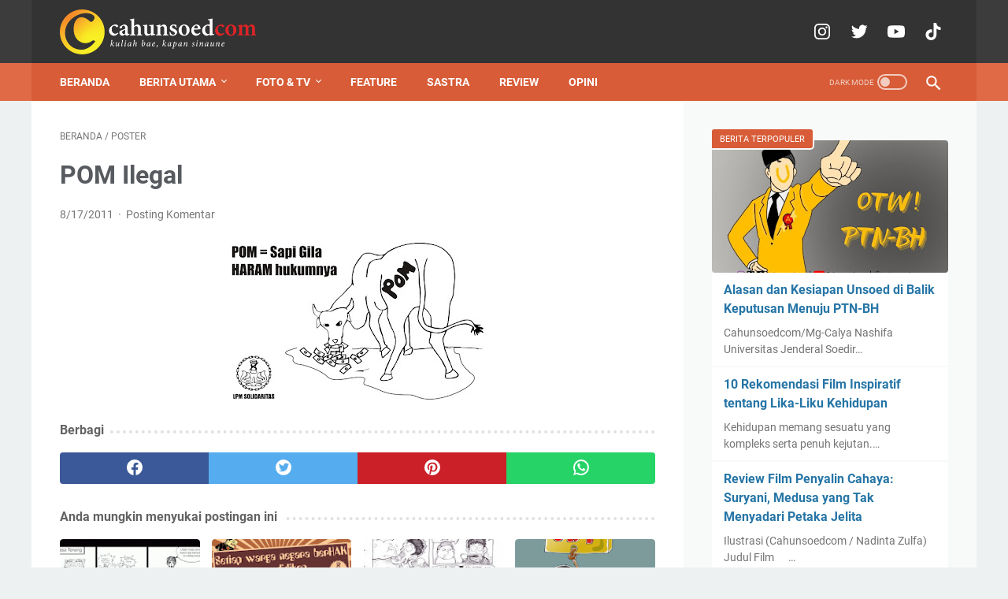

--- FILE ---
content_type: text/html; charset=utf-8
request_url: https://www.google.com/recaptcha/api2/aframe
body_size: 266
content:
<!DOCTYPE HTML><html><head><meta http-equiv="content-type" content="text/html; charset=UTF-8"></head><body><script nonce="L7uaE9H7a35lbHGwC0HyIg">/** Anti-fraud and anti-abuse applications only. See google.com/recaptcha */ try{var clients={'sodar':'https://pagead2.googlesyndication.com/pagead/sodar?'};window.addEventListener("message",function(a){try{if(a.source===window.parent){var b=JSON.parse(a.data);var c=clients[b['id']];if(c){var d=document.createElement('img');d.src=c+b['params']+'&rc='+(localStorage.getItem("rc::a")?sessionStorage.getItem("rc::b"):"");window.document.body.appendChild(d);sessionStorage.setItem("rc::e",parseInt(sessionStorage.getItem("rc::e")||0)+1);localStorage.setItem("rc::h",'1769256162850');}}}catch(b){}});window.parent.postMessage("_grecaptcha_ready", "*");}catch(b){}</script></body></html>

--- FILE ---
content_type: text/javascript; charset=UTF-8
request_url: https://www.cahunsoed.com/feeds/posts/summary/-/poster?alt=json-in-script&orderby=updated&max-results=0&callback=msRandomIndex
body_size: 701
content:
// API callback
msRandomIndex({"version":"1.0","encoding":"UTF-8","feed":{"xmlns":"http://www.w3.org/2005/Atom","xmlns$openSearch":"http://a9.com/-/spec/opensearchrss/1.0/","xmlns$blogger":"http://schemas.google.com/blogger/2008","xmlns$georss":"http://www.georss.org/georss","xmlns$gd":"http://schemas.google.com/g/2005","xmlns$thr":"http://purl.org/syndication/thread/1.0","id":{"$t":"tag:blogger.com,1999:blog-4098671475166430577"},"updated":{"$t":"2026-01-18T17:58:16.116+07:00"},"category":[{"term":"kampusiana"},{"term":"beritautama"},{"term":"pilihanredaksi"},{"term":"satriaraya"},{"term":"Opini"},{"term":"straightnews"},{"term":"sastra"},{"term":"feature"},{"term":"puisi"},{"term":"suluh"},{"term":"cahunsoedfoto"},{"term":"cerpen"},{"term":"cahunsoedtv"},{"term":"in-depth"},{"term":"Review"},{"term":"artikel"},{"term":"tonggak"},{"term":"mading"},{"term":"poster"},{"term":"emagz"},{"term":"Interpretative News"},{"term":"cahunsoedflipbook"}],"title":{"type":"text","$t":"CAHUNSOEDCOM"},"subtitle":{"type":"html","$t":""},"link":[{"rel":"http://schemas.google.com/g/2005#feed","type":"application/atom+xml","href":"https:\/\/www.cahunsoed.com\/feeds\/posts\/summary"},{"rel":"self","type":"application/atom+xml","href":"https:\/\/www.blogger.com\/feeds\/4098671475166430577\/posts\/summary\/-\/poster?alt=json-in-script\u0026max-results=0\u0026orderby=updated"},{"rel":"alternate","type":"text/html","href":"https:\/\/www.cahunsoed.com\/search\/label\/poster"},{"rel":"hub","href":"http://pubsubhubbub.appspot.com/"}],"author":[{"name":{"$t":"Cahunsoedcom"},"uri":{"$t":"http:\/\/www.blogger.com\/profile\/11041531708039059900"},"email":{"$t":"noreply@blogger.com"},"gd$image":{"rel":"http://schemas.google.com/g/2005#thumbnail","width":"32","height":"32","src":"\/\/blogger.googleusercontent.com\/img\/b\/R29vZ2xl\/AVvXsEhpe6iD-mQfT7OBwuTlBZZwGoqUDpXXGrcdFXrfsn6dm2xUzCvR_G5UjWPaZk_dGI1vcrHJi06WKQMV1DWitr9omalII_PVUwAb5_mLkwbfwFwgXpw_y9Hwpo65QgOK1svUorPVYI8lWZnWg4kOV0v7qOVO5-GdL5fTJe2RZ02xFC3h\/s220\/PROFILE%20MEDIA%20CAHUNO%20(1).jpg"}}],"generator":{"version":"7.00","uri":"http://www.blogger.com","$t":"Blogger"},"openSearch$totalResults":{"$t":"5"},"openSearch$startIndex":{"$t":"1"},"openSearch$itemsPerPage":{"$t":"0"}}});

--- FILE ---
content_type: text/plain
request_url: https://www.google-analytics.com/j/collect?v=1&_v=j102&a=1716322107&t=pageview&_s=1&dl=https%3A%2F%2Fwww.cahunsoed.com%2F2012%2F12%2Fpom-ilegal.html&ul=en-us%40posix&dt=POM%20Ilegal%20-%20CAHUNSOEDCOM&sr=1280x720&vp=1280x720&_u=IEBAAEABAAAAACAAI~&jid=1222359287&gjid=2012232114&cid=555455778.1769256160&tid=UA-48172422-1&_gid=1520125084.1769256160&_r=1&_slc=1&z=1712583632
body_size: -451
content:
2,cG-EEC800XZEZ

--- FILE ---
content_type: text/javascript; charset=UTF-8
request_url: https://www.cahunsoed.com/feeds/posts/summary/-/poster?alt=json-in-script&callback=bacaJuga&max-results=5
body_size: 2519
content:
// API callback
bacaJuga({"version":"1.0","encoding":"UTF-8","feed":{"xmlns":"http://www.w3.org/2005/Atom","xmlns$openSearch":"http://a9.com/-/spec/opensearchrss/1.0/","xmlns$blogger":"http://schemas.google.com/blogger/2008","xmlns$georss":"http://www.georss.org/georss","xmlns$gd":"http://schemas.google.com/g/2005","xmlns$thr":"http://purl.org/syndication/thread/1.0","id":{"$t":"tag:blogger.com,1999:blog-4098671475166430577"},"updated":{"$t":"2026-01-18T17:58:16.116+07:00"},"category":[{"term":"kampusiana"},{"term":"beritautama"},{"term":"pilihanredaksi"},{"term":"satriaraya"},{"term":"Opini"},{"term":"straightnews"},{"term":"sastra"},{"term":"feature"},{"term":"puisi"},{"term":"suluh"},{"term":"cahunsoedfoto"},{"term":"cerpen"},{"term":"cahunsoedtv"},{"term":"in-depth"},{"term":"Review"},{"term":"artikel"},{"term":"tonggak"},{"term":"mading"},{"term":"poster"},{"term":"emagz"},{"term":"Interpretative News"},{"term":"cahunsoedflipbook"}],"title":{"type":"text","$t":"CAHUNSOEDCOM"},"subtitle":{"type":"html","$t":""},"link":[{"rel":"http://schemas.google.com/g/2005#feed","type":"application/atom+xml","href":"https:\/\/www.cahunsoed.com\/feeds\/posts\/summary"},{"rel":"self","type":"application/atom+xml","href":"https:\/\/www.blogger.com\/feeds\/4098671475166430577\/posts\/summary\/-\/poster?alt=json-in-script\u0026max-results=5"},{"rel":"alternate","type":"text/html","href":"https:\/\/www.cahunsoed.com\/search\/label\/poster"},{"rel":"hub","href":"http://pubsubhubbub.appspot.com/"}],"author":[{"name":{"$t":"Cahunsoedcom"},"uri":{"$t":"http:\/\/www.blogger.com\/profile\/11041531708039059900"},"email":{"$t":"noreply@blogger.com"},"gd$image":{"rel":"http://schemas.google.com/g/2005#thumbnail","width":"32","height":"32","src":"\/\/blogger.googleusercontent.com\/img\/b\/R29vZ2xl\/AVvXsEhpe6iD-mQfT7OBwuTlBZZwGoqUDpXXGrcdFXrfsn6dm2xUzCvR_G5UjWPaZk_dGI1vcrHJi06WKQMV1DWitr9omalII_PVUwAb5_mLkwbfwFwgXpw_y9Hwpo65QgOK1svUorPVYI8lWZnWg4kOV0v7qOVO5-GdL5fTJe2RZ02xFC3h\/s220\/PROFILE%20MEDIA%20CAHUNO%20(1).jpg"}}],"generator":{"version":"7.00","uri":"http://www.blogger.com","$t":"Blogger"},"openSearch$totalResults":{"$t":"5"},"openSearch$startIndex":{"$t":"1"},"openSearch$itemsPerPage":{"$t":"5"},"entry":[{"id":{"$t":"tag:blogger.com,1999:blog-4098671475166430577.post-4246492182536615510"},"published":{"$t":"2014-04-08T19:41:00.001+07:00"},"updated":{"$t":"2014-04-09T13:31:39.723+07:00"},"category":[{"scheme":"http://www.blogger.com/atom/ns#","term":"Opini"},{"scheme":"http://www.blogger.com/atom/ns#","term":"pilihanredaksi"},{"scheme":"http://www.blogger.com/atom/ns#","term":"poster"}],"title":{"type":"text","$t":"Komik: Masa Tenang Pemilu yang Tak Tenang"},"summary":{"type":"text","$t":"\n\n\n\n\nKarya: Candra Darmawan"},"link":[{"rel":"replies","type":"application/atom+xml","href":"https:\/\/www.cahunsoed.com\/feeds\/4246492182536615510\/comments\/default","title":"Posting Komentar"},{"rel":"replies","type":"text/html","href":"https:\/\/www.cahunsoed.com\/2014\/04\/komik-masa-tenang-pemilu-yang-tak-tenang.html#comment-form","title":"0 Komentar"},{"rel":"edit","type":"application/atom+xml","href":"https:\/\/www.blogger.com\/feeds\/4098671475166430577\/posts\/default\/4246492182536615510"},{"rel":"self","type":"application/atom+xml","href":"https:\/\/www.blogger.com\/feeds\/4098671475166430577\/posts\/default\/4246492182536615510"},{"rel":"alternate","type":"text/html","href":"https:\/\/www.cahunsoed.com\/2014\/04\/komik-masa-tenang-pemilu-yang-tak-tenang.html","title":"Komik: Masa Tenang Pemilu yang Tak Tenang"}],"author":[{"name":{"$t":"Cahunsoedcom"},"uri":{"$t":"http:\/\/www.blogger.com\/profile\/11041531708039059900"},"email":{"$t":"noreply@blogger.com"},"gd$image":{"rel":"http://schemas.google.com/g/2005#thumbnail","width":"32","height":"32","src":"\/\/blogger.googleusercontent.com\/img\/b\/R29vZ2xl\/AVvXsEhpe6iD-mQfT7OBwuTlBZZwGoqUDpXXGrcdFXrfsn6dm2xUzCvR_G5UjWPaZk_dGI1vcrHJi06WKQMV1DWitr9omalII_PVUwAb5_mLkwbfwFwgXpw_y9Hwpo65QgOK1svUorPVYI8lWZnWg4kOV0v7qOVO5-GdL5fTJe2RZ02xFC3h\/s220\/PROFILE%20MEDIA%20CAHUNO%20(1).jpg"}}],"media$thumbnail":{"xmlns$media":"http://search.yahoo.com/mrss/","url":"https:\/\/blogger.googleusercontent.com\/img\/b\/R29vZ2xl\/AVvXsEijRf7w0VF9tOU7PJiqdR6i4be6iWCrNW7miWGUfUZvk_cuC99NQofdNnlGKh_th-gv5pVCGVeGAjCJdhFYbPUMGpXCvlT7pc684y5dw69XNvgDr79QMv7-z-GygL7eTnzNuyFwqOeGiUk\/s72-c\/Komik+Pemilu.gif","height":"72","width":"72"},"thr$total":{"$t":"0"}},{"id":{"$t":"tag:blogger.com,1999:blog-4098671475166430577.post-7987738084184152260"},"published":{"$t":"2013-06-14T19:29:00.000+07:00"},"updated":{"$t":"2013-06-14T19:29:04.585+07:00"},"category":[{"scheme":"http://www.blogger.com/atom/ns#","term":"kampusiana"},{"scheme":"http://www.blogger.com/atom/ns#","term":"poster"}],"title":{"type":"text","$t":"Komik : Wisuda Diundur BoyBand"},"summary":{"type":"text","$t":"\nKomik oleh\u0026nbsp;\n\nWira Setianegara (Mahasiswa Agroteknologi 2010)\n\n\n\n\n\n\n\n \n"},"link":[{"rel":"replies","type":"application/atom+xml","href":"https:\/\/www.cahunsoed.com\/feeds\/7987738084184152260\/comments\/default","title":"Posting Komentar"},{"rel":"replies","type":"text/html","href":"https:\/\/www.cahunsoed.com\/2013\/06\/komik-wisuda-diundur-boyband.html#comment-form","title":"4 Komentar"},{"rel":"edit","type":"application/atom+xml","href":"https:\/\/www.blogger.com\/feeds\/4098671475166430577\/posts\/default\/7987738084184152260"},{"rel":"self","type":"application/atom+xml","href":"https:\/\/www.blogger.com\/feeds\/4098671475166430577\/posts\/default\/7987738084184152260"},{"rel":"alternate","type":"text/html","href":"https:\/\/www.cahunsoed.com\/2013\/06\/komik-wisuda-diundur-boyband.html","title":"Komik : Wisuda Diundur BoyBand"}],"author":[{"name":{"$t":"Cahunsoedcom"},"uri":{"$t":"http:\/\/www.blogger.com\/profile\/11041531708039059900"},"email":{"$t":"noreply@blogger.com"},"gd$image":{"rel":"http://schemas.google.com/g/2005#thumbnail","width":"32","height":"32","src":"\/\/blogger.googleusercontent.com\/img\/b\/R29vZ2xl\/AVvXsEhpe6iD-mQfT7OBwuTlBZZwGoqUDpXXGrcdFXrfsn6dm2xUzCvR_G5UjWPaZk_dGI1vcrHJi06WKQMV1DWitr9omalII_PVUwAb5_mLkwbfwFwgXpw_y9Hwpo65QgOK1svUorPVYI8lWZnWg4kOV0v7qOVO5-GdL5fTJe2RZ02xFC3h\/s220\/PROFILE%20MEDIA%20CAHUNO%20(1).jpg"}}],"media$thumbnail":{"xmlns$media":"http://search.yahoo.com/mrss/","url":"https:\/\/blogger.googleusercontent.com\/img\/b\/R29vZ2xl\/AVvXsEhDVtsPBkVp1enYxfxn-mndeVlxPvfCEpuO1oDrHxgnTvLthGVs06fCUfZ13N-qG4bt7E8gqJB_MpWhe1Bwh3ULC-V5ARHdg5RZi7ixDvxYixH5sXIljRSFNTT_ArBGLy7JlV4DoKIuv2o\/s72-c\/IMG_0001.jpg","height":"72","width":"72"},"thr$total":{"$t":"4"}},{"id":{"$t":"tag:blogger.com,1999:blog-4098671475166430577.post-1236693613076323981"},"published":{"$t":"2012-12-23T13:18:00.002+07:00"},"updated":{"$t":"2012-12-24T00:52:33.254+07:00"},"category":[{"scheme":"http://www.blogger.com/atom/ns#","term":"poster"}],"title":{"type":"text","$t":"UKT Mencekik Orang Tua Kita"},"summary":{"type":"text","$t":"\n\n\n\n\nUKT, ditengah beban bulanan hidup yg tinggi. Kini per 6 bulan juga harus mikir jutaan rupiah. Tercekiklah Org Tua kita kalau begitu.Karya : Miftah FauziahTwitter: https:\/\/twitter.com\/miftatafauziah\n"},"link":[{"rel":"replies","type":"application/atom+xml","href":"https:\/\/www.cahunsoed.com\/feeds\/1236693613076323981\/comments\/default","title":"Posting Komentar"},{"rel":"replies","type":"text/html","href":"https:\/\/www.cahunsoed.com\/2012\/12\/ukt-mencekik-orang-tua-kita.html#comment-form","title":"0 Komentar"},{"rel":"edit","type":"application/atom+xml","href":"https:\/\/www.blogger.com\/feeds\/4098671475166430577\/posts\/default\/1236693613076323981"},{"rel":"self","type":"application/atom+xml","href":"https:\/\/www.blogger.com\/feeds\/4098671475166430577\/posts\/default\/1236693613076323981"},{"rel":"alternate","type":"text/html","href":"https:\/\/www.cahunsoed.com\/2012\/12\/ukt-mencekik-orang-tua-kita.html","title":"UKT Mencekik Orang Tua Kita"}],"author":[{"name":{"$t":"Cahunsoedcom"},"uri":{"$t":"http:\/\/www.blogger.com\/profile\/11041531708039059900"},"email":{"$t":"noreply@blogger.com"},"gd$image":{"rel":"http://schemas.google.com/g/2005#thumbnail","width":"32","height":"32","src":"\/\/blogger.googleusercontent.com\/img\/b\/R29vZ2xl\/AVvXsEhpe6iD-mQfT7OBwuTlBZZwGoqUDpXXGrcdFXrfsn6dm2xUzCvR_G5UjWPaZk_dGI1vcrHJi06WKQMV1DWitr9omalII_PVUwAb5_mLkwbfwFwgXpw_y9Hwpo65QgOK1svUorPVYI8lWZnWg4kOV0v7qOVO5-GdL5fTJe2RZ02xFC3h\/s220\/PROFILE%20MEDIA%20CAHUNO%20(1).jpg"}}],"media$thumbnail":{"xmlns$media":"http://search.yahoo.com/mrss/","url":"https:\/\/blogger.googleusercontent.com\/img\/b\/R29vZ2xl\/AVvXsEh5L6F5UF_z6ZeNJAO7MJo61vnE2rQDKSADWd5poh0EOQqOtTSXtph2T5YYUFK1J0bHqe4yqGn2X6QGncTmBsQD6gQYz2WrDE6lEpg0eBUyKxwIg46Ckhy8ZOCug7qb2gNQXa7M1YqdGkM\/s72-c\/UKT+HANGMAN+copy.jpg","height":"72","width":"72"},"thr$total":{"$t":"0"}},{"id":{"$t":"tag:blogger.com,1999:blog-4098671475166430577.post-5997193534655285391"},"published":{"$t":"2012-09-10T02:24:00.000+07:00"},"updated":{"$t":"2012-12-24T03:50:23.122+07:00"},"category":[{"scheme":"http://www.blogger.com/atom/ns#","term":"poster"}],"title":{"type":"text","$t":"Pendidikan Untuk Semua"},"summary":{"type":"text","$t":"\n\n"},"link":[{"rel":"replies","type":"application/atom+xml","href":"https:\/\/www.cahunsoed.com\/feeds\/5997193534655285391\/comments\/default","title":"Posting Komentar"},{"rel":"replies","type":"text/html","href":"https:\/\/www.cahunsoed.com\/2012\/12\/pendidikan-untuk-semua.html#comment-form","title":"0 Komentar"},{"rel":"edit","type":"application/atom+xml","href":"https:\/\/www.blogger.com\/feeds\/4098671475166430577\/posts\/default\/5997193534655285391"},{"rel":"self","type":"application/atom+xml","href":"https:\/\/www.blogger.com\/feeds\/4098671475166430577\/posts\/default\/5997193534655285391"},{"rel":"alternate","type":"text/html","href":"https:\/\/www.cahunsoed.com\/2012\/12\/pendidikan-untuk-semua.html","title":"Pendidikan Untuk Semua"}],"author":[{"name":{"$t":"Cahunsoedcom"},"uri":{"$t":"http:\/\/www.blogger.com\/profile\/11041531708039059900"},"email":{"$t":"noreply@blogger.com"},"gd$image":{"rel":"http://schemas.google.com/g/2005#thumbnail","width":"32","height":"32","src":"\/\/blogger.googleusercontent.com\/img\/b\/R29vZ2xl\/AVvXsEhpe6iD-mQfT7OBwuTlBZZwGoqUDpXXGrcdFXrfsn6dm2xUzCvR_G5UjWPaZk_dGI1vcrHJi06WKQMV1DWitr9omalII_PVUwAb5_mLkwbfwFwgXpw_y9Hwpo65QgOK1svUorPVYI8lWZnWg4kOV0v7qOVO5-GdL5fTJe2RZ02xFC3h\/s220\/PROFILE%20MEDIA%20CAHUNO%20(1).jpg"}}],"media$thumbnail":{"xmlns$media":"http://search.yahoo.com/mrss/","url":"https:\/\/blogger.googleusercontent.com\/img\/b\/R29vZ2xl\/AVvXsEi6Mx8y1sqRt_6FVNLGdRvhC5qTG6ClMKk_AcIkZ21z4eMRgbncV5WgFDA5YfJpdRuAg2lUj82lTac3w-bV8v4RJ4l0rnrKNr9LOHTDqhuQNUcxnwQTmDS8BBGUgztHCRfhBxIX0tlNu3g\/s72-c\/309471_2008151562924_865284584_n.jpg","height":"72","width":"72"},"thr$total":{"$t":"0"}},{"id":{"$t":"tag:blogger.com,1999:blog-4098671475166430577.post-4409211910630317912"},"published":{"$t":"2011-08-17T00:56:00.000+07:00"},"updated":{"$t":"2012-12-24T01:58:25.636+07:00"},"category":[{"scheme":"http://www.blogger.com/atom/ns#","term":"poster"}],"title":{"type":"text","$t":"POM Ilegal"},"summary":{"type":"text","$t":"\n\n\n"},"link":[{"rel":"replies","type":"application/atom+xml","href":"https:\/\/www.cahunsoed.com\/feeds\/4409211910630317912\/comments\/default","title":"Posting Komentar"},{"rel":"replies","type":"text/html","href":"https:\/\/www.cahunsoed.com\/2012\/12\/pom-ilegal.html#comment-form","title":"0 Komentar"},{"rel":"edit","type":"application/atom+xml","href":"https:\/\/www.blogger.com\/feeds\/4098671475166430577\/posts\/default\/4409211910630317912"},{"rel":"self","type":"application/atom+xml","href":"https:\/\/www.blogger.com\/feeds\/4098671475166430577\/posts\/default\/4409211910630317912"},{"rel":"alternate","type":"text/html","href":"https:\/\/www.cahunsoed.com\/2012\/12\/pom-ilegal.html","title":"POM Ilegal"}],"author":[{"name":{"$t":"Cahunsoedcom"},"uri":{"$t":"http:\/\/www.blogger.com\/profile\/11041531708039059900"},"email":{"$t":"noreply@blogger.com"},"gd$image":{"rel":"http://schemas.google.com/g/2005#thumbnail","width":"32","height":"32","src":"\/\/blogger.googleusercontent.com\/img\/b\/R29vZ2xl\/AVvXsEhpe6iD-mQfT7OBwuTlBZZwGoqUDpXXGrcdFXrfsn6dm2xUzCvR_G5UjWPaZk_dGI1vcrHJi06WKQMV1DWitr9omalII_PVUwAb5_mLkwbfwFwgXpw_y9Hwpo65QgOK1svUorPVYI8lWZnWg4kOV0v7qOVO5-GdL5fTJe2RZ02xFC3h\/s220\/PROFILE%20MEDIA%20CAHUNO%20(1).jpg"}}],"media$thumbnail":{"xmlns$media":"http://search.yahoo.com/mrss/","url":"https:\/\/blogger.googleusercontent.com\/img\/b\/R29vZ2xl\/AVvXsEjxzgnLiqv4hsXxhyphenhyphen0FWPCYVQHxPFTYC7amqA-l0BE48NC3K2U90Gn3Dsu6vjEYx0EzeEVTVqrV_uKZdgRETZ2TlslcxFQSn6C1n3S5cM5_mJYT7aRLp02NG0HGh7P6KOMtwLjfIxkpcCo\/s72-c\/sapi+1.jpg","height":"72","width":"72"},"thr$total":{"$t":"0"}}]}});

--- FILE ---
content_type: text/javascript; charset=UTF-8
request_url: https://www.cahunsoed.com/feeds/posts/default/-/poster?alt=json-in-script&orderby=updated&start-index=1&max-results=6&callback=msRelatedPosts
body_size: 2389
content:
// API callback
msRelatedPosts({"version":"1.0","encoding":"UTF-8","feed":{"xmlns":"http://www.w3.org/2005/Atom","xmlns$openSearch":"http://a9.com/-/spec/opensearchrss/1.0/","xmlns$blogger":"http://schemas.google.com/blogger/2008","xmlns$georss":"http://www.georss.org/georss","xmlns$gd":"http://schemas.google.com/g/2005","xmlns$thr":"http://purl.org/syndication/thread/1.0","id":{"$t":"tag:blogger.com,1999:blog-4098671475166430577"},"updated":{"$t":"2026-01-18T17:58:16.116+07:00"},"category":[{"term":"kampusiana"},{"term":"beritautama"},{"term":"pilihanredaksi"},{"term":"satriaraya"},{"term":"Opini"},{"term":"straightnews"},{"term":"sastra"},{"term":"feature"},{"term":"puisi"},{"term":"suluh"},{"term":"cahunsoedfoto"},{"term":"cerpen"},{"term":"cahunsoedtv"},{"term":"in-depth"},{"term":"Review"},{"term":"artikel"},{"term":"tonggak"},{"term":"mading"},{"term":"poster"},{"term":"emagz"},{"term":"Interpretative News"},{"term":"cahunsoedflipbook"}],"title":{"type":"text","$t":"CAHUNSOEDCOM"},"subtitle":{"type":"html","$t":""},"link":[{"rel":"http://schemas.google.com/g/2005#feed","type":"application/atom+xml","href":"https:\/\/www.cahunsoed.com\/feeds\/posts\/default"},{"rel":"self","type":"application/atom+xml","href":"https:\/\/www.blogger.com\/feeds\/4098671475166430577\/posts\/default\/-\/poster?alt=json-in-script\u0026max-results=6\u0026orderby=updated"},{"rel":"alternate","type":"text/html","href":"https:\/\/www.cahunsoed.com\/search\/label\/poster"},{"rel":"hub","href":"http://pubsubhubbub.appspot.com/"}],"author":[{"name":{"$t":"Cahunsoedcom"},"uri":{"$t":"http:\/\/www.blogger.com\/profile\/11041531708039059900"},"email":{"$t":"noreply@blogger.com"},"gd$image":{"rel":"http://schemas.google.com/g/2005#thumbnail","width":"32","height":"32","src":"\/\/blogger.googleusercontent.com\/img\/b\/R29vZ2xl\/AVvXsEhpe6iD-mQfT7OBwuTlBZZwGoqUDpXXGrcdFXrfsn6dm2xUzCvR_G5UjWPaZk_dGI1vcrHJi06WKQMV1DWitr9omalII_PVUwAb5_mLkwbfwFwgXpw_y9Hwpo65QgOK1svUorPVYI8lWZnWg4kOV0v7qOVO5-GdL5fTJe2RZ02xFC3h\/s220\/PROFILE%20MEDIA%20CAHUNO%20(1).jpg"}}],"generator":{"version":"7.00","uri":"http://www.blogger.com","$t":"Blogger"},"openSearch$totalResults":{"$t":"5"},"openSearch$startIndex":{"$t":"1"},"openSearch$itemsPerPage":{"$t":"6"},"entry":[{"id":{"$t":"tag:blogger.com,1999:blog-4098671475166430577.post-4246492182536615510"},"published":{"$t":"2014-04-08T19:41:00.001+07:00"},"updated":{"$t":"2014-04-09T13:31:39.723+07:00"},"category":[{"scheme":"http://www.blogger.com/atom/ns#","term":"Opini"},{"scheme":"http://www.blogger.com/atom/ns#","term":"pilihanredaksi"},{"scheme":"http://www.blogger.com/atom/ns#","term":"poster"}],"title":{"type":"text","$t":"Komik: Masa Tenang Pemilu yang Tak Tenang"},"summary":{"type":"text","$t":"\n\n\n\n\nKarya: Candra Darmawan"},"link":[{"rel":"replies","type":"application/atom+xml","href":"https:\/\/www.cahunsoed.com\/feeds\/4246492182536615510\/comments\/default","title":"Posting Komentar"},{"rel":"replies","type":"text/html","href":"https:\/\/www.cahunsoed.com\/2014\/04\/komik-masa-tenang-pemilu-yang-tak-tenang.html#comment-form","title":"0 Komentar"},{"rel":"edit","type":"application/atom+xml","href":"https:\/\/www.blogger.com\/feeds\/4098671475166430577\/posts\/default\/4246492182536615510"},{"rel":"self","type":"application/atom+xml","href":"https:\/\/www.blogger.com\/feeds\/4098671475166430577\/posts\/default\/4246492182536615510"},{"rel":"alternate","type":"text/html","href":"https:\/\/www.cahunsoed.com\/2014\/04\/komik-masa-tenang-pemilu-yang-tak-tenang.html","title":"Komik: Masa Tenang Pemilu yang Tak Tenang"}],"author":[{"name":{"$t":"Cahunsoedcom"},"uri":{"$t":"http:\/\/www.blogger.com\/profile\/11041531708039059900"},"email":{"$t":"noreply@blogger.com"},"gd$image":{"rel":"http://schemas.google.com/g/2005#thumbnail","width":"32","height":"32","src":"\/\/blogger.googleusercontent.com\/img\/b\/R29vZ2xl\/AVvXsEhpe6iD-mQfT7OBwuTlBZZwGoqUDpXXGrcdFXrfsn6dm2xUzCvR_G5UjWPaZk_dGI1vcrHJi06WKQMV1DWitr9omalII_PVUwAb5_mLkwbfwFwgXpw_y9Hwpo65QgOK1svUorPVYI8lWZnWg4kOV0v7qOVO5-GdL5fTJe2RZ02xFC3h\/s220\/PROFILE%20MEDIA%20CAHUNO%20(1).jpg"}}],"media$thumbnail":{"xmlns$media":"http://search.yahoo.com/mrss/","url":"https:\/\/blogger.googleusercontent.com\/img\/b\/R29vZ2xl\/AVvXsEijRf7w0VF9tOU7PJiqdR6i4be6iWCrNW7miWGUfUZvk_cuC99NQofdNnlGKh_th-gv5pVCGVeGAjCJdhFYbPUMGpXCvlT7pc684y5dw69XNvgDr79QMv7-z-GygL7eTnzNuyFwqOeGiUk\/s72-c\/Komik+Pemilu.gif","height":"72","width":"72"},"thr$total":{"$t":"0"}},{"id":{"$t":"tag:blogger.com,1999:blog-4098671475166430577.post-7987738084184152260"},"published":{"$t":"2013-06-14T19:29:00.000+07:00"},"updated":{"$t":"2013-06-14T19:29:04.585+07:00"},"category":[{"scheme":"http://www.blogger.com/atom/ns#","term":"kampusiana"},{"scheme":"http://www.blogger.com/atom/ns#","term":"poster"}],"title":{"type":"text","$t":"Komik : Wisuda Diundur BoyBand"},"summary":{"type":"text","$t":"\nKomik oleh\u0026nbsp;\n\nWira Setianegara (Mahasiswa Agroteknologi 2010)\n\n\n\n\n\n\n\n \n"},"link":[{"rel":"replies","type":"application/atom+xml","href":"https:\/\/www.cahunsoed.com\/feeds\/7987738084184152260\/comments\/default","title":"Posting Komentar"},{"rel":"replies","type":"text/html","href":"https:\/\/www.cahunsoed.com\/2013\/06\/komik-wisuda-diundur-boyband.html#comment-form","title":"4 Komentar"},{"rel":"edit","type":"application/atom+xml","href":"https:\/\/www.blogger.com\/feeds\/4098671475166430577\/posts\/default\/7987738084184152260"},{"rel":"self","type":"application/atom+xml","href":"https:\/\/www.blogger.com\/feeds\/4098671475166430577\/posts\/default\/7987738084184152260"},{"rel":"alternate","type":"text/html","href":"https:\/\/www.cahunsoed.com\/2013\/06\/komik-wisuda-diundur-boyband.html","title":"Komik : Wisuda Diundur BoyBand"}],"author":[{"name":{"$t":"Cahunsoedcom"},"uri":{"$t":"http:\/\/www.blogger.com\/profile\/11041531708039059900"},"email":{"$t":"noreply@blogger.com"},"gd$image":{"rel":"http://schemas.google.com/g/2005#thumbnail","width":"32","height":"32","src":"\/\/blogger.googleusercontent.com\/img\/b\/R29vZ2xl\/AVvXsEhpe6iD-mQfT7OBwuTlBZZwGoqUDpXXGrcdFXrfsn6dm2xUzCvR_G5UjWPaZk_dGI1vcrHJi06WKQMV1DWitr9omalII_PVUwAb5_mLkwbfwFwgXpw_y9Hwpo65QgOK1svUorPVYI8lWZnWg4kOV0v7qOVO5-GdL5fTJe2RZ02xFC3h\/s220\/PROFILE%20MEDIA%20CAHUNO%20(1).jpg"}}],"media$thumbnail":{"xmlns$media":"http://search.yahoo.com/mrss/","url":"https:\/\/blogger.googleusercontent.com\/img\/b\/R29vZ2xl\/AVvXsEhDVtsPBkVp1enYxfxn-mndeVlxPvfCEpuO1oDrHxgnTvLthGVs06fCUfZ13N-qG4bt7E8gqJB_MpWhe1Bwh3ULC-V5ARHdg5RZi7ixDvxYixH5sXIljRSFNTT_ArBGLy7JlV4DoKIuv2o\/s72-c\/IMG_0001.jpg","height":"72","width":"72"},"thr$total":{"$t":"4"}},{"id":{"$t":"tag:blogger.com,1999:blog-4098671475166430577.post-5997193534655285391"},"published":{"$t":"2012-09-10T02:24:00.000+07:00"},"updated":{"$t":"2012-12-24T03:50:23.122+07:00"},"category":[{"scheme":"http://www.blogger.com/atom/ns#","term":"poster"}],"title":{"type":"text","$t":"Pendidikan Untuk Semua"},"summary":{"type":"text","$t":"\n\n"},"link":[{"rel":"replies","type":"application/atom+xml","href":"https:\/\/www.cahunsoed.com\/feeds\/5997193534655285391\/comments\/default","title":"Posting Komentar"},{"rel":"replies","type":"text/html","href":"https:\/\/www.cahunsoed.com\/2012\/12\/pendidikan-untuk-semua.html#comment-form","title":"0 Komentar"},{"rel":"edit","type":"application/atom+xml","href":"https:\/\/www.blogger.com\/feeds\/4098671475166430577\/posts\/default\/5997193534655285391"},{"rel":"self","type":"application/atom+xml","href":"https:\/\/www.blogger.com\/feeds\/4098671475166430577\/posts\/default\/5997193534655285391"},{"rel":"alternate","type":"text/html","href":"https:\/\/www.cahunsoed.com\/2012\/12\/pendidikan-untuk-semua.html","title":"Pendidikan Untuk Semua"}],"author":[{"name":{"$t":"Cahunsoedcom"},"uri":{"$t":"http:\/\/www.blogger.com\/profile\/11041531708039059900"},"email":{"$t":"noreply@blogger.com"},"gd$image":{"rel":"http://schemas.google.com/g/2005#thumbnail","width":"32","height":"32","src":"\/\/blogger.googleusercontent.com\/img\/b\/R29vZ2xl\/AVvXsEhpe6iD-mQfT7OBwuTlBZZwGoqUDpXXGrcdFXrfsn6dm2xUzCvR_G5UjWPaZk_dGI1vcrHJi06WKQMV1DWitr9omalII_PVUwAb5_mLkwbfwFwgXpw_y9Hwpo65QgOK1svUorPVYI8lWZnWg4kOV0v7qOVO5-GdL5fTJe2RZ02xFC3h\/s220\/PROFILE%20MEDIA%20CAHUNO%20(1).jpg"}}],"media$thumbnail":{"xmlns$media":"http://search.yahoo.com/mrss/","url":"https:\/\/blogger.googleusercontent.com\/img\/b\/R29vZ2xl\/AVvXsEi6Mx8y1sqRt_6FVNLGdRvhC5qTG6ClMKk_AcIkZ21z4eMRgbncV5WgFDA5YfJpdRuAg2lUj82lTac3w-bV8v4RJ4l0rnrKNr9LOHTDqhuQNUcxnwQTmDS8BBGUgztHCRfhBxIX0tlNu3g\/s72-c\/309471_2008151562924_865284584_n.jpg","height":"72","width":"72"},"thr$total":{"$t":"0"}},{"id":{"$t":"tag:blogger.com,1999:blog-4098671475166430577.post-4409211910630317912"},"published":{"$t":"2011-08-17T00:56:00.000+07:00"},"updated":{"$t":"2012-12-24T01:58:25.636+07:00"},"category":[{"scheme":"http://www.blogger.com/atom/ns#","term":"poster"}],"title":{"type":"text","$t":"POM Ilegal"},"summary":{"type":"text","$t":"\n\n\n"},"link":[{"rel":"replies","type":"application/atom+xml","href":"https:\/\/www.cahunsoed.com\/feeds\/4409211910630317912\/comments\/default","title":"Posting Komentar"},{"rel":"replies","type":"text/html","href":"https:\/\/www.cahunsoed.com\/2012\/12\/pom-ilegal.html#comment-form","title":"0 Komentar"},{"rel":"edit","type":"application/atom+xml","href":"https:\/\/www.blogger.com\/feeds\/4098671475166430577\/posts\/default\/4409211910630317912"},{"rel":"self","type":"application/atom+xml","href":"https:\/\/www.blogger.com\/feeds\/4098671475166430577\/posts\/default\/4409211910630317912"},{"rel":"alternate","type":"text/html","href":"https:\/\/www.cahunsoed.com\/2012\/12\/pom-ilegal.html","title":"POM Ilegal"}],"author":[{"name":{"$t":"Cahunsoedcom"},"uri":{"$t":"http:\/\/www.blogger.com\/profile\/11041531708039059900"},"email":{"$t":"noreply@blogger.com"},"gd$image":{"rel":"http://schemas.google.com/g/2005#thumbnail","width":"32","height":"32","src":"\/\/blogger.googleusercontent.com\/img\/b\/R29vZ2xl\/AVvXsEhpe6iD-mQfT7OBwuTlBZZwGoqUDpXXGrcdFXrfsn6dm2xUzCvR_G5UjWPaZk_dGI1vcrHJi06WKQMV1DWitr9omalII_PVUwAb5_mLkwbfwFwgXpw_y9Hwpo65QgOK1svUorPVYI8lWZnWg4kOV0v7qOVO5-GdL5fTJe2RZ02xFC3h\/s220\/PROFILE%20MEDIA%20CAHUNO%20(1).jpg"}}],"media$thumbnail":{"xmlns$media":"http://search.yahoo.com/mrss/","url":"https:\/\/blogger.googleusercontent.com\/img\/b\/R29vZ2xl\/AVvXsEjxzgnLiqv4hsXxhyphenhyphen0FWPCYVQHxPFTYC7amqA-l0BE48NC3K2U90Gn3Dsu6vjEYx0EzeEVTVqrV_uKZdgRETZ2TlslcxFQSn6C1n3S5cM5_mJYT7aRLp02NG0HGh7P6KOMtwLjfIxkpcCo\/s72-c\/sapi+1.jpg","height":"72","width":"72"},"thr$total":{"$t":"0"}},{"id":{"$t":"tag:blogger.com,1999:blog-4098671475166430577.post-1236693613076323981"},"published":{"$t":"2012-12-23T13:18:00.002+07:00"},"updated":{"$t":"2012-12-24T00:52:33.254+07:00"},"category":[{"scheme":"http://www.blogger.com/atom/ns#","term":"poster"}],"title":{"type":"text","$t":"UKT Mencekik Orang Tua Kita"},"summary":{"type":"text","$t":"\n\n\n\n\nUKT, ditengah beban bulanan hidup yg tinggi. Kini per 6 bulan juga harus mikir jutaan rupiah. Tercekiklah Org Tua kita kalau begitu.Karya : Miftah FauziahTwitter: https:\/\/twitter.com\/miftatafauziah\n"},"link":[{"rel":"replies","type":"application/atom+xml","href":"https:\/\/www.cahunsoed.com\/feeds\/1236693613076323981\/comments\/default","title":"Posting Komentar"},{"rel":"replies","type":"text/html","href":"https:\/\/www.cahunsoed.com\/2012\/12\/ukt-mencekik-orang-tua-kita.html#comment-form","title":"0 Komentar"},{"rel":"edit","type":"application/atom+xml","href":"https:\/\/www.blogger.com\/feeds\/4098671475166430577\/posts\/default\/1236693613076323981"},{"rel":"self","type":"application/atom+xml","href":"https:\/\/www.blogger.com\/feeds\/4098671475166430577\/posts\/default\/1236693613076323981"},{"rel":"alternate","type":"text/html","href":"https:\/\/www.cahunsoed.com\/2012\/12\/ukt-mencekik-orang-tua-kita.html","title":"UKT Mencekik Orang Tua Kita"}],"author":[{"name":{"$t":"Cahunsoedcom"},"uri":{"$t":"http:\/\/www.blogger.com\/profile\/11041531708039059900"},"email":{"$t":"noreply@blogger.com"},"gd$image":{"rel":"http://schemas.google.com/g/2005#thumbnail","width":"32","height":"32","src":"\/\/blogger.googleusercontent.com\/img\/b\/R29vZ2xl\/AVvXsEhpe6iD-mQfT7OBwuTlBZZwGoqUDpXXGrcdFXrfsn6dm2xUzCvR_G5UjWPaZk_dGI1vcrHJi06WKQMV1DWitr9omalII_PVUwAb5_mLkwbfwFwgXpw_y9Hwpo65QgOK1svUorPVYI8lWZnWg4kOV0v7qOVO5-GdL5fTJe2RZ02xFC3h\/s220\/PROFILE%20MEDIA%20CAHUNO%20(1).jpg"}}],"media$thumbnail":{"xmlns$media":"http://search.yahoo.com/mrss/","url":"https:\/\/blogger.googleusercontent.com\/img\/b\/R29vZ2xl\/AVvXsEh5L6F5UF_z6ZeNJAO7MJo61vnE2rQDKSADWd5poh0EOQqOtTSXtph2T5YYUFK1J0bHqe4yqGn2X6QGncTmBsQD6gQYz2WrDE6lEpg0eBUyKxwIg46Ckhy8ZOCug7qb2gNQXa7M1YqdGkM\/s72-c\/UKT+HANGMAN+copy.jpg","height":"72","width":"72"},"thr$total":{"$t":"0"}}]}});

--- FILE ---
content_type: text/javascript; charset=UTF-8
request_url: https://www.cahunsoed.com/feeds/posts/summary/?max-results=7&alt=json-in-script&callback=artikelterbaru
body_size: 4349
content:
// API callback
artikelterbaru({"version":"1.0","encoding":"UTF-8","feed":{"xmlns":"http://www.w3.org/2005/Atom","xmlns$openSearch":"http://a9.com/-/spec/opensearchrss/1.0/","xmlns$blogger":"http://schemas.google.com/blogger/2008","xmlns$georss":"http://www.georss.org/georss","xmlns$gd":"http://schemas.google.com/g/2005","xmlns$thr":"http://purl.org/syndication/thread/1.0","id":{"$t":"tag:blogger.com,1999:blog-4098671475166430577"},"updated":{"$t":"2026-01-18T17:58:16.116+07:00"},"category":[{"term":"kampusiana"},{"term":"beritautama"},{"term":"pilihanredaksi"},{"term":"satriaraya"},{"term":"Opini"},{"term":"straightnews"},{"term":"sastra"},{"term":"feature"},{"term":"puisi"},{"term":"suluh"},{"term":"cahunsoedfoto"},{"term":"cerpen"},{"term":"cahunsoedtv"},{"term":"in-depth"},{"term":"Review"},{"term":"artikel"},{"term":"tonggak"},{"term":"mading"},{"term":"poster"},{"term":"emagz"},{"term":"Interpretative News"},{"term":"cahunsoedflipbook"}],"title":{"type":"text","$t":"CAHUNSOEDCOM"},"subtitle":{"type":"html","$t":""},"link":[{"rel":"http://schemas.google.com/g/2005#feed","type":"application/atom+xml","href":"https:\/\/www.cahunsoed.com\/feeds\/posts\/summary"},{"rel":"self","type":"application/atom+xml","href":"https:\/\/www.blogger.com\/feeds\/4098671475166430577\/posts\/summary?alt=json-in-script\u0026max-results=7"},{"rel":"alternate","type":"text/html","href":"https:\/\/www.cahunsoed.com\/"},{"rel":"hub","href":"http://pubsubhubbub.appspot.com/"},{"rel":"next","type":"application/atom+xml","href":"https:\/\/www.blogger.com\/feeds\/4098671475166430577\/posts\/summary?alt=json-in-script\u0026start-index=8\u0026max-results=7"}],"author":[{"name":{"$t":"Cahunsoedcom"},"uri":{"$t":"http:\/\/www.blogger.com\/profile\/11041531708039059900"},"email":{"$t":"noreply@blogger.com"},"gd$image":{"rel":"http://schemas.google.com/g/2005#thumbnail","width":"32","height":"32","src":"\/\/blogger.googleusercontent.com\/img\/b\/R29vZ2xl\/AVvXsEhpe6iD-mQfT7OBwuTlBZZwGoqUDpXXGrcdFXrfsn6dm2xUzCvR_G5UjWPaZk_dGI1vcrHJi06WKQMV1DWitr9omalII_PVUwAb5_mLkwbfwFwgXpw_y9Hwpo65QgOK1svUorPVYI8lWZnWg4kOV0v7qOVO5-GdL5fTJe2RZ02xFC3h\/s220\/PROFILE%20MEDIA%20CAHUNO%20(1).jpg"}}],"generator":{"version":"7.00","uri":"http://www.blogger.com","$t":"Blogger"},"openSearch$totalResults":{"$t":"853"},"openSearch$startIndex":{"$t":"1"},"openSearch$itemsPerPage":{"$t":"7"},"entry":[{"id":{"$t":"tag:blogger.com,1999:blog-4098671475166430577.post-5290187943702944782"},"published":{"$t":"2026-01-02T17:39:00.006+07:00"},"updated":{"$t":"2026-01-05T13:41:35.408+07:00"},"category":[{"scheme":"http://www.blogger.com/atom/ns#","term":"Opini"}],"title":{"type":"text","$t":"KUHAP dan KUHP: Tahun Baru di Bawah Bayang-Bayang Orde Baru"},"summary":{"type":"text","$t":"Cahunsoedcom\/Nurfadilla Alya Kirani\nTahun baru, penderitaan baru. Tak ada yang patut dirayakan selama masih hidup di negara yang menyengsarakan bangsanya sendiri. Tepat hari ini, UU No. 20 Tahun 2025 tentang Kitab Undang-Undang Hukum Acara Pidana (KUHAP) resmi diberlakukan menjadi undang-undang baru di Tanah Air tercinta, setelah disahkan pada Desember lalu. Proses yang dilakukan dalam waktu "},"link":[{"rel":"replies","type":"application/atom+xml","href":"https:\/\/www.cahunsoed.com\/feeds\/5290187943702944782\/comments\/default","title":"Posting Komentar"},{"rel":"replies","type":"text/html","href":"https:\/\/www.cahunsoed.com\/2026\/01\/kuhap-dan-kuhp-tahun-baru-di-bawah.html#comment-form","title":"0 Komentar"},{"rel":"edit","type":"application/atom+xml","href":"https:\/\/www.blogger.com\/feeds\/4098671475166430577\/posts\/default\/5290187943702944782"},{"rel":"self","type":"application/atom+xml","href":"https:\/\/www.blogger.com\/feeds\/4098671475166430577\/posts\/default\/5290187943702944782"},{"rel":"alternate","type":"text/html","href":"https:\/\/www.cahunsoed.com\/2026\/01\/kuhap-dan-kuhp-tahun-baru-di-bawah.html","title":"KUHAP dan KUHP: Tahun Baru di Bawah Bayang-Bayang Orde Baru"}],"author":[{"name":{"$t":"Cahunsoedcom"},"uri":{"$t":"http:\/\/www.blogger.com\/profile\/11041531708039059900"},"email":{"$t":"noreply@blogger.com"},"gd$image":{"rel":"http://schemas.google.com/g/2005#thumbnail","width":"32","height":"32","src":"\/\/blogger.googleusercontent.com\/img\/b\/R29vZ2xl\/AVvXsEhpe6iD-mQfT7OBwuTlBZZwGoqUDpXXGrcdFXrfsn6dm2xUzCvR_G5UjWPaZk_dGI1vcrHJi06WKQMV1DWitr9omalII_PVUwAb5_mLkwbfwFwgXpw_y9Hwpo65QgOK1svUorPVYI8lWZnWg4kOV0v7qOVO5-GdL5fTJe2RZ02xFC3h\/s220\/PROFILE%20MEDIA%20CAHUNO%20(1).jpg"}}],"media$thumbnail":{"xmlns$media":"http://search.yahoo.com/mrss/","url":"https:\/\/blogger.googleusercontent.com\/img\/b\/R29vZ2xl\/AVvXsEikmu-eE_NdVQmruxYqkNXCmPf5fPoyfSjYdkIFXREvFIfSIm4LAWpST2mune2LEzm_EnuQu3B37AyJk0J0mZW4_ZastFvY7DUzBIppMKVdOh0Ul0VV3GHeOcqQQrKj-4hJ-ffizheslxWnhqMUYxul2i138jscD8DAq71Tun7QB78qY7nb4QgqKtfnqyw\/s72-c\/6796.jpg","height":"72","width":"72"},"thr$total":{"$t":"0"}},{"id":{"$t":"tag:blogger.com,1999:blog-4098671475166430577.post-6424889311864244534"},"published":{"$t":"2025-12-20T19:29:00.002+07:00"},"updated":{"$t":"2025-12-20T19:29:39.598+07:00"},"category":[{"scheme":"http://www.blogger.com/atom/ns#","term":"beritautama"},{"scheme":"http://www.blogger.com/atom/ns#","term":"feature"},{"scheme":"http://www.blogger.com/atom/ns#","term":"satriaraya"}],"title":{"type":"text","$t":"Lebih dari Sekadar Uang, Pak Ogah di Depan FIB Unsoed Jadi Penjaga Keselamatan"},"summary":{"type":"text","$t":"Purwokerto, Cahunsoedcom – Arus lalu lintas di pertigaan depan Fakultas Ilmu Budaya (FIB) Universitas Jenderal Soedirman nyaris tak pernah benar-benar sepi. Setiap pagi, kendaraan melaju bersamaan dengan mahasiswa yang berlalu-lalang menuju kelas. Di tengah kondisi tersebut, hadir sosok Pak Slamet, atau yang akrab disapa Pak Mame, yang selama beberapa tahun terakhir secara sukarela membantu "},"link":[{"rel":"replies","type":"application/atom+xml","href":"https:\/\/www.cahunsoed.com\/feeds\/6424889311864244534\/comments\/default","title":"Posting Komentar"},{"rel":"replies","type":"text/html","href":"https:\/\/www.cahunsoed.com\/2025\/12\/lebih-dari-sekadar-uang-pak-ogah-di.html#comment-form","title":"0 Komentar"},{"rel":"edit","type":"application/atom+xml","href":"https:\/\/www.blogger.com\/feeds\/4098671475166430577\/posts\/default\/6424889311864244534"},{"rel":"self","type":"application/atom+xml","href":"https:\/\/www.blogger.com\/feeds\/4098671475166430577\/posts\/default\/6424889311864244534"},{"rel":"alternate","type":"text/html","href":"https:\/\/www.cahunsoed.com\/2025\/12\/lebih-dari-sekadar-uang-pak-ogah-di.html","title":"Lebih dari Sekadar Uang, Pak Ogah di Depan FIB Unsoed Jadi Penjaga Keselamatan"}],"author":[{"name":{"$t":"Cahunsoedcom"},"uri":{"$t":"http:\/\/www.blogger.com\/profile\/11041531708039059900"},"email":{"$t":"noreply@blogger.com"},"gd$image":{"rel":"http://schemas.google.com/g/2005#thumbnail","width":"32","height":"32","src":"\/\/blogger.googleusercontent.com\/img\/b\/R29vZ2xl\/AVvXsEhpe6iD-mQfT7OBwuTlBZZwGoqUDpXXGrcdFXrfsn6dm2xUzCvR_G5UjWPaZk_dGI1vcrHJi06WKQMV1DWitr9omalII_PVUwAb5_mLkwbfwFwgXpw_y9Hwpo65QgOK1svUorPVYI8lWZnWg4kOV0v7qOVO5-GdL5fTJe2RZ02xFC3h\/s220\/PROFILE%20MEDIA%20CAHUNO%20(1).jpg"}}],"thr$total":{"$t":"0"}},{"id":{"$t":"tag:blogger.com,1999:blog-4098671475166430577.post-2581462055795792212"},"published":{"$t":"2025-12-16T19:53:00.001+07:00"},"updated":{"$t":"2025-12-16T19:53:29.801+07:00"},"category":[{"scheme":"http://www.blogger.com/atom/ns#","term":"beritautama"},{"scheme":"http://www.blogger.com/atom/ns#","term":"kampusiana"},{"scheme":"http://www.blogger.com/atom/ns#","term":"straightnews"}],"title":{"type":"text","$t":"Pamflet \"Perjamuan Kudis\" Menuai Kontroversi, Hooligan Gelar Audiensi dan Sampaikan Permintaan Maaf"},"summary":{"type":"text","$t":"Cahunsoedcom\/Nur Zakiyatul LailPurwokerto, Cahunsoedcom – Pada Minggu (15\/12\/2025) akun instagram @hooliganfisip mengunggah pamflet dengan judul “Perjamuan Kudis: Menyambut Bulan Ramadan” postingan tersebut menuai kritik dari mahasiswa Unsoed karena menyinggung istilah Kekristenan, yakni Perjamuan Kudus.Pamflet yang awalnya diunggah melalui fitur Instagram Story itu kemudian tersebar ke platform "},"link":[{"rel":"replies","type":"application/atom+xml","href":"https:\/\/www.cahunsoed.com\/feeds\/2581462055795792212\/comments\/default","title":"Posting Komentar"},{"rel":"replies","type":"text/html","href":"https:\/\/www.cahunsoed.com\/2025\/12\/pamflet-perjamuan-kudis-menuai.html#comment-form","title":"1 Komentar"},{"rel":"edit","type":"application/atom+xml","href":"https:\/\/www.blogger.com\/feeds\/4098671475166430577\/posts\/default\/2581462055795792212"},{"rel":"self","type":"application/atom+xml","href":"https:\/\/www.blogger.com\/feeds\/4098671475166430577\/posts\/default\/2581462055795792212"},{"rel":"alternate","type":"text/html","href":"https:\/\/www.cahunsoed.com\/2025\/12\/pamflet-perjamuan-kudis-menuai.html","title":"Pamflet \"Perjamuan Kudis\" Menuai Kontroversi, Hooligan Gelar Audiensi dan Sampaikan Permintaan Maaf"}],"author":[{"name":{"$t":"Cahunsoedcom"},"uri":{"$t":"http:\/\/www.blogger.com\/profile\/11041531708039059900"},"email":{"$t":"noreply@blogger.com"},"gd$image":{"rel":"http://schemas.google.com/g/2005#thumbnail","width":"32","height":"32","src":"\/\/blogger.googleusercontent.com\/img\/b\/R29vZ2xl\/AVvXsEhpe6iD-mQfT7OBwuTlBZZwGoqUDpXXGrcdFXrfsn6dm2xUzCvR_G5UjWPaZk_dGI1vcrHJi06WKQMV1DWitr9omalII_PVUwAb5_mLkwbfwFwgXpw_y9Hwpo65QgOK1svUorPVYI8lWZnWg4kOV0v7qOVO5-GdL5fTJe2RZ02xFC3h\/s220\/PROFILE%20MEDIA%20CAHUNO%20(1).jpg"}}],"media$thumbnail":{"xmlns$media":"http://search.yahoo.com/mrss/","url":"https:\/\/blogger.googleusercontent.com\/img\/b\/R29vZ2xl\/[base64]\/s72-c\/Hools.png","height":"72","width":"72"},"thr$total":{"$t":"1"}},{"id":{"$t":"tag:blogger.com,1999:blog-4098671475166430577.post-1274087345463019562"},"published":{"$t":"2025-10-19T15:54:00.003+07:00"},"updated":{"$t":"2025-10-19T15:54:46.397+07:00"},"category":[{"scheme":"http://www.blogger.com/atom/ns#","term":"beritautama"},{"scheme":"http://www.blogger.com/atom/ns#","term":"in-depth"},{"scheme":"http://www.blogger.com/atom/ns#","term":"kampusiana"}],"title":{"type":"text","$t":"Revisi kilat UU Pemira Unsoed menuai kritik, Komisi IV DLM akui prosedur legislasi belum transparan"},"summary":{"type":"text","$t":"Cahunsoedcom\/Rijata Fijar\u0026nbsp;Purwokerto, cahunsoedcom – Proses revisi Undang-Undang Pemilihan Raya Mahasiswa (UU Pemira) Universitas Jenderal Soedirman (Unsoed) tengah menjadi sorotan publik kampus. Polemik muncul bukan hanya karena substansi revisinya, tetapi juga karena cara proses legislasi mahasiswa itu dijalankan.BEM Pertanyakan Transparansi Revisi UU PemiraPresiden Badan Eksekutif "},"link":[{"rel":"replies","type":"application/atom+xml","href":"https:\/\/www.cahunsoed.com\/feeds\/1274087345463019562\/comments\/default","title":"Posting Komentar"},{"rel":"replies","type":"text/html","href":"https:\/\/www.cahunsoed.com\/2025\/10\/revisi-kilat-uu-pemira-unsoed-menuai.html#comment-form","title":"2 Komentar"},{"rel":"edit","type":"application/atom+xml","href":"https:\/\/www.blogger.com\/feeds\/4098671475166430577\/posts\/default\/1274087345463019562"},{"rel":"self","type":"application/atom+xml","href":"https:\/\/www.blogger.com\/feeds\/4098671475166430577\/posts\/default\/1274087345463019562"},{"rel":"alternate","type":"text/html","href":"https:\/\/www.cahunsoed.com\/2025\/10\/revisi-kilat-uu-pemira-unsoed-menuai.html","title":"Revisi kilat UU Pemira Unsoed menuai kritik, Komisi IV DLM akui prosedur legislasi belum transparan"}],"author":[{"name":{"$t":"Cahunsoedcom"},"uri":{"$t":"http:\/\/www.blogger.com\/profile\/11041531708039059900"},"email":{"$t":"noreply@blogger.com"},"gd$image":{"rel":"http://schemas.google.com/g/2005#thumbnail","width":"32","height":"32","src":"\/\/blogger.googleusercontent.com\/img\/b\/R29vZ2xl\/AVvXsEhpe6iD-mQfT7OBwuTlBZZwGoqUDpXXGrcdFXrfsn6dm2xUzCvR_G5UjWPaZk_dGI1vcrHJi06WKQMV1DWitr9omalII_PVUwAb5_mLkwbfwFwgXpw_y9Hwpo65QgOK1svUorPVYI8lWZnWg4kOV0v7qOVO5-GdL5fTJe2RZ02xFC3h\/s220\/PROFILE%20MEDIA%20CAHUNO%20(1).jpg"}}],"media$thumbnail":{"xmlns$media":"http://search.yahoo.com/mrss/","url":"https:\/\/blogger.googleusercontent.com\/img\/b\/R29vZ2xl\/AVvXsEgbV0HeiXlDuXHC7IFWvLZFaAH92z8_8fJ6TCuS8ywHKehErm3M8Hq36nZxTtaGXzMXChYKp2jp9AXgVLcjC5xAtnf6fs6cIG3StzHz8luNosImq9PIeZsCm4RrYSmPYMAijP-aG6VT3wE-WU93O45FfDPCTsH5jQ2BMoux4IuaNMAIUPOrxqMvuTfHp3s\/s72-c\/Isu%20DLM.png","height":"72","width":"72"},"thr$total":{"$t":"2"}},{"id":{"$t":"tag:blogger.com,1999:blog-4098671475166430577.post-8726896986644630794"},"published":{"$t":"2025-10-18T19:45:00.001+07:00"},"updated":{"$t":"2025-10-18T19:45:26.675+07:00"},"category":[{"scheme":"http://www.blogger.com/atom/ns#","term":"beritautama"},{"scheme":"http://www.blogger.com/atom/ns#","term":"satriaraya"},{"scheme":"http://www.blogger.com/atom/ns#","term":"straightnews"}],"title":{"type":"text","$t":"Mahasiswa Banyumas Gelar Aksi Refleksi Setahun Pemerintahan Prabowo-Gibran"},"summary":{"type":"text","$t":"\u0026nbsp;Cahunsoedcom\/Alya KiraniPurwokerto, cahunsoedcom – Sejumlah mahasiswa dan masyarakat Banyumas menggelar aksi mimbar bebas bertajuk “Indonesia Cemas: Rezim Fasis, Rakyat Menangis” di sekitar Alun-alun Purwokerto, Jumat (17\/10\/2025). Aksi ini menjadi bentuk refleksi terhadap satu tahun pemerintahan Prabowo-Gibran.Massa menyuarakan lima tuntutan, yakni penegakan ruang demokrasi dan kebebasan "},"link":[{"rel":"replies","type":"application/atom+xml","href":"https:\/\/www.cahunsoed.com\/feeds\/8726896986644630794\/comments\/default","title":"Posting Komentar"},{"rel":"replies","type":"text/html","href":"https:\/\/www.cahunsoed.com\/2025\/10\/mahasiswa-banyumas-gelar-aksi-refleksi.html#comment-form","title":"0 Komentar"},{"rel":"edit","type":"application/atom+xml","href":"https:\/\/www.blogger.com\/feeds\/4098671475166430577\/posts\/default\/8726896986644630794"},{"rel":"self","type":"application/atom+xml","href":"https:\/\/www.blogger.com\/feeds\/4098671475166430577\/posts\/default\/8726896986644630794"},{"rel":"alternate","type":"text/html","href":"https:\/\/www.cahunsoed.com\/2025\/10\/mahasiswa-banyumas-gelar-aksi-refleksi.html","title":"Mahasiswa Banyumas Gelar Aksi Refleksi Setahun Pemerintahan Prabowo-Gibran"}],"author":[{"name":{"$t":"Cahunsoedcom"},"uri":{"$t":"http:\/\/www.blogger.com\/profile\/11041531708039059900"},"email":{"$t":"noreply@blogger.com"},"gd$image":{"rel":"http://schemas.google.com/g/2005#thumbnail","width":"32","height":"32","src":"\/\/blogger.googleusercontent.com\/img\/b\/R29vZ2xl\/AVvXsEhpe6iD-mQfT7OBwuTlBZZwGoqUDpXXGrcdFXrfsn6dm2xUzCvR_G5UjWPaZk_dGI1vcrHJi06WKQMV1DWitr9omalII_PVUwAb5_mLkwbfwFwgXpw_y9Hwpo65QgOK1svUorPVYI8lWZnWg4kOV0v7qOVO5-GdL5fTJe2RZ02xFC3h\/s220\/PROFILE%20MEDIA%20CAHUNO%20(1).jpg"}}],"media$thumbnail":{"xmlns$media":"http://search.yahoo.com/mrss/","url":"https:\/\/blogger.googleusercontent.com\/img\/b\/R29vZ2xl\/AVvXsEh59DE296CQZjOTYKeo7Kw9UFSnpOzvkmzCO4w8HEGGQJGM306yETI9Ic5KVQLyb3fd6R_wZ6LEnTJuajvxeoHYNPwFCIPG4jeWnKl9x6juQsiqtr6GAOTSgBgg1nkagHZ2En3AUrTY-_x05fJIlcxtKAnCdxFITSsJdzRvj6kh-_YT-LzqlRsp70zQYts\/s72-c\/hitam%201.png","height":"72","width":"72"},"thr$total":{"$t":"0"}},{"id":{"$t":"tag:blogger.com,1999:blog-4098671475166430577.post-6470647929647481769"},"published":{"$t":"2025-10-13T19:39:00.000+07:00"},"updated":{"$t":"2025-10-13T19:39:05.325+07:00"},"category":[{"scheme":"http://www.blogger.com/atom/ns#","term":"beritautama"},{"scheme":"http://www.blogger.com/atom/ns#","term":"satriaraya"},{"scheme":"http://www.blogger.com/atom/ns#","term":"straightnews"}],"title":{"type":"text","$t":"Mahasiswa Unsoed Ikut Aksi Bela Palestina di Monas"},"summary":{"type":"text","$t":"Cahunsoedcom\/Nur Zakiyatul\u0026nbsp;Jakarta, Cahunsoedcom – Ribuan massa dari berbagai daerah di Indonesia mengikuti aksi bela Palestina di kawasan Monas, Jakarta, pada Minggu (12\/10). Kegiatan ini digelar sebagai bentuk solidaritas nasional untuk menyerukan penghentian genosida dan penegakan keadilan bagi rakyat Palestina. Sejumlah mahasiswa Universitas Jenderal Soedirman (Unsoed) turut "},"link":[{"rel":"replies","type":"application/atom+xml","href":"https:\/\/www.cahunsoed.com\/feeds\/6470647929647481769\/comments\/default","title":"Posting Komentar"},{"rel":"replies","type":"text/html","href":"https:\/\/www.cahunsoed.com\/2025\/10\/mahasiswa-unsoed-ikut-aksi-bela.html#comment-form","title":"0 Komentar"},{"rel":"edit","type":"application/atom+xml","href":"https:\/\/www.blogger.com\/feeds\/4098671475166430577\/posts\/default\/6470647929647481769"},{"rel":"self","type":"application/atom+xml","href":"https:\/\/www.blogger.com\/feeds\/4098671475166430577\/posts\/default\/6470647929647481769"},{"rel":"alternate","type":"text/html","href":"https:\/\/www.cahunsoed.com\/2025\/10\/mahasiswa-unsoed-ikut-aksi-bela.html","title":"Mahasiswa Unsoed Ikut Aksi Bela Palestina di Monas"}],"author":[{"name":{"$t":"Cahunsoedcom"},"uri":{"$t":"http:\/\/www.blogger.com\/profile\/11041531708039059900"},"email":{"$t":"noreply@blogger.com"},"gd$image":{"rel":"http://schemas.google.com/g/2005#thumbnail","width":"32","height":"32","src":"\/\/blogger.googleusercontent.com\/img\/b\/R29vZ2xl\/AVvXsEhpe6iD-mQfT7OBwuTlBZZwGoqUDpXXGrcdFXrfsn6dm2xUzCvR_G5UjWPaZk_dGI1vcrHJi06WKQMV1DWitr9omalII_PVUwAb5_mLkwbfwFwgXpw_y9Hwpo65QgOK1svUorPVYI8lWZnWg4kOV0v7qOVO5-GdL5fTJe2RZ02xFC3h\/s220\/PROFILE%20MEDIA%20CAHUNO%20(1).jpg"}}],"media$thumbnail":{"xmlns$media":"http://search.yahoo.com/mrss/","url":"https:\/\/blogger.googleusercontent.com\/img\/b\/R29vZ2xl\/AVvXsEhpuzm0UMSwnlm2me87AAWyUxM9JXO1UtpsEHi7dZqpJWkNKzLLXtiMSDjWhdNbqpi0Td_1sNRxx4bAQOMsJUdk10dRds1gAQcFmMvuTtKa9TGAmEre-qHuCxWqWVwjIb3Pez1pUcWCiIoXB4Ddt7xnIHAganLz2veomuGfW8ZbKZJvdFabVjUczTsOL8Q\/s72-c\/1_20251013_193105_0000.png","height":"72","width":"72"},"thr$total":{"$t":"0"}},{"id":{"$t":"tag:blogger.com,1999:blog-4098671475166430577.post-2260604392513436166"},"published":{"$t":"2025-10-10T19:37:00.000+07:00"},"updated":{"$t":"2025-10-10T19:37:32.469+07:00"},"category":[{"scheme":"http://www.blogger.com/atom/ns#","term":"beritautama"},{"scheme":"http://www.blogger.com/atom/ns#","term":"kampusiana"},{"scheme":"http://www.blogger.com/atom/ns#","term":"straightnews"}],"title":{"type":"text","$t":"Ruang PII Beralih Jadi Kelas Pengganti, Mahasiswa Pertanyakan Fungsinya"},"summary":{"type":"text","$t":"\u0026nbsp;Cahunsoedcom\/Nur Zakiyatul LailPurwokerto, Cahunsoedcom – Mahasiswa FISIP Universitas Jenderal Soedirman (Unsoed) mempertanyakan penggunaan Ruang Pusat Informasi Ilmiah (PII) sebagai ruang kelas pengganti. Ruangan yang biasanya digunakan untuk membaca, berdiskusi, dan belajar santai itu kini beberapa kali dipakai untuk perkuliahan karena keterbatasan ruang kelas di fakultas.Dimas Ikhwani, "},"link":[{"rel":"replies","type":"application/atom+xml","href":"https:\/\/www.cahunsoed.com\/feeds\/2260604392513436166\/comments\/default","title":"Posting Komentar"},{"rel":"replies","type":"text/html","href":"https:\/\/www.cahunsoed.com\/2025\/10\/ruang-pii-beralih-jadi-kelas-pengganti.html#comment-form","title":"0 Komentar"},{"rel":"edit","type":"application/atom+xml","href":"https:\/\/www.blogger.com\/feeds\/4098671475166430577\/posts\/default\/2260604392513436166"},{"rel":"self","type":"application/atom+xml","href":"https:\/\/www.blogger.com\/feeds\/4098671475166430577\/posts\/default\/2260604392513436166"},{"rel":"alternate","type":"text/html","href":"https:\/\/www.cahunsoed.com\/2025\/10\/ruang-pii-beralih-jadi-kelas-pengganti.html","title":"Ruang PII Beralih Jadi Kelas Pengganti, Mahasiswa Pertanyakan Fungsinya"}],"author":[{"name":{"$t":"Cahunsoedcom"},"uri":{"$t":"http:\/\/www.blogger.com\/profile\/11041531708039059900"},"email":{"$t":"noreply@blogger.com"},"gd$image":{"rel":"http://schemas.google.com/g/2005#thumbnail","width":"32","height":"32","src":"\/\/blogger.googleusercontent.com\/img\/b\/R29vZ2xl\/AVvXsEhpe6iD-mQfT7OBwuTlBZZwGoqUDpXXGrcdFXrfsn6dm2xUzCvR_G5UjWPaZk_dGI1vcrHJi06WKQMV1DWitr9omalII_PVUwAb5_mLkwbfwFwgXpw_y9Hwpo65QgOK1svUorPVYI8lWZnWg4kOV0v7qOVO5-GdL5fTJe2RZ02xFC3h\/s220\/PROFILE%20MEDIA%20CAHUNO%20(1).jpg"}}],"media$thumbnail":{"xmlns$media":"http://search.yahoo.com/mrss/","url":"https:\/\/blogger.googleusercontent.com\/img\/b\/R29vZ2xl\/AVvXsEi_ZElkw8LD6N2lX3PNHv1ubY3YqO43MSnPFaI9SdYoQ7-fow_Gl1oiVM94MWwDkeHGkFDIGjKnkPlNpUxbSg_J0iZjyL8j4FQ_qTovNHfCsHQhPwDCXuBzSH6XUCbuNIY-b6v7aq0JKHK1jWFSXap1xqrfdwiRQV_r54z-DHJvBBZ_KvdcS3CLuk1yES8\/s72-c\/3_20251010_192058_0002.png","height":"72","width":"72"},"thr$total":{"$t":"0"}}]}});